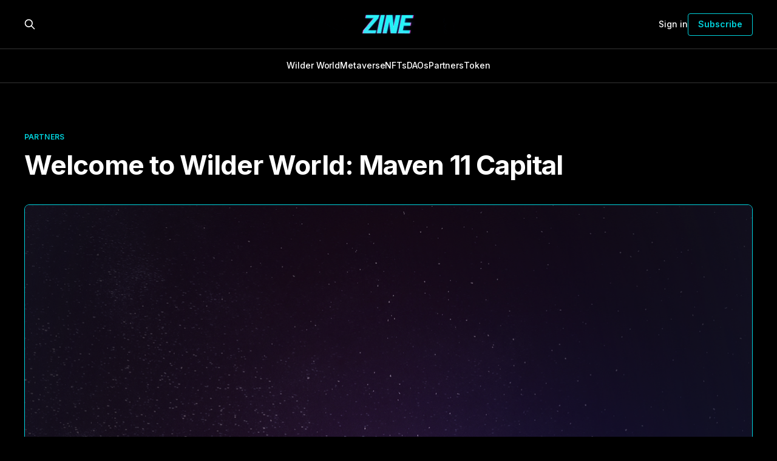

--- FILE ---
content_type: text/html; charset=utf-8
request_url: https://www.zine.live/welcome-to-wilder-world-maven-11-capital/
body_size: 6082
content:
<!DOCTYPE html>
<html lang="English (us)">

<head>
    <meta charset="utf-8">
    <meta name="viewport" content="width=device-width, initial-scale=1">
    <title>Welcome to Wilder World: Maven 11 Capital</title>
    <link rel="stylesheet" href="https://www.zine.live/assets/built/screen.css?v=8320b82372">
    <link href="https://fonts.googleapis.com/css2?family=Inter:wght@400;500;600;700&display=swap" rel="stylesheet">

    <link rel="icon" href="https://www.zine.live/content/images/size/w256h256/2025/10/Icon-5.png" type="image/png">
    <link rel="canonical" href="https://www.zine.live/welcome-to-wilder-world-maven-11-capital/">
    <meta name="referrer" content="no-referrer-when-downgrade">
    
    <meta property="og:site_name" content="ZINE">
    <meta property="og:type" content="article">
    <meta property="og:title" content="Welcome to Wilder World: Maven 11 Capital">
    <meta property="og:description" content="We are thrilled to officially welcome into the Wilder fold, Maven 11 Capital
[https://www.maven11.com/], a pioneer investment firm focused exclusively on
blockchain and distributed ledger technologies. 

Maven 11 Capital believes blockchain will have a breathtaking impact and play a
focal role in the future global economy, with">
    <meta property="og:url" content="https://www.zine.live/welcome-to-wilder-world-maven-11-capital/">
    <meta property="og:image" content="https://www.zine.live/content/images/size/w1200/2021/07/Maven-11-ZINE-banner1.png">
    <meta property="article:published_time" content="2021-07-16T20:31:08.000Z">
    <meta property="article:modified_time" content="2021-07-16T21:18:07.000Z">
    <meta property="article:tag" content="Partners">
    
    <meta name="twitter:card" content="summary_large_image">
    <meta name="twitter:title" content="Welcome to Wilder World: Maven 11 Capital">
    <meta name="twitter:description" content="We are thrilled to officially welcome into the Wilder fold, Maven 11 Capital
[https://www.maven11.com/], a pioneer investment firm focused exclusively on
blockchain and distributed ledger technologies. 

Maven 11 Capital believes blockchain will have a breathtaking impact and play a
focal role in the future global economy, with">
    <meta name="twitter:url" content="https://www.zine.live/welcome-to-wilder-world-maven-11-capital/">
    <meta name="twitter:image" content="https://www.zine.live/content/images/size/w1200/2021/07/Maven-11-ZINE-banner1.png">
    <meta name="twitter:label1" content="Written by">
    <meta name="twitter:data1" content="WilderWorld">
    <meta name="twitter:label2" content="Filed under">
    <meta name="twitter:data2" content="Partners">
    <meta name="twitter:site" content="@wilderworld">
    <meta property="og:image:width" content="1200">
    <meta property="og:image:height" content="1200">
    
    <script type="application/ld+json">
{
    "@context": "https://schema.org",
    "@type": "Article",
    "publisher": {
        "@type": "Organization",
        "name": "ZINE",
        "url": "https://www.zine.live/",
        "logo": {
            "@type": "ImageObject",
            "url": "https://www.zine.live/content/images/2025/10/ZINEGlitch-ezgif.com-optimize.gif"
        }
    },
    "author": {
        "@type": "Person",
        "name": "WilderWorld",
        "url": "https://www.zine.live/author/wilderworld/",
        "sameAs": [
            "http://www.wilderworld.com"
        ]
    },
    "headline": "Welcome to Wilder World: Maven 11 Capital",
    "url": "https://www.zine.live/welcome-to-wilder-world-maven-11-capital/",
    "datePublished": "2021-07-16T20:31:08.000Z",
    "dateModified": "2021-07-16T21:18:07.000Z",
    "image": {
        "@type": "ImageObject",
        "url": "https://www.zine.live/content/images/size/w1200/2021/07/Maven-11-ZINE-banner1.png",
        "width": 1200,
        "height": 1200
    },
    "keywords": "Partners",
    "description": "We are thrilled to officially welcome into the Wilder fold, Maven 11 Capital\n[https://www.maven11.com/], a pioneer investment firm focused exclusively on\nblockchain and distributed ledger technologies. \n\nMaven 11 Capital believes blockchain will have a breathtaking impact and play a\nfocal role in the future global economy, with networks and protocols ultimately\nleading to the formation of the next Internet era: Web3 the Internet of Value,\ndecentralized finance infrastructure and tokenization of ",
    "mainEntityOfPage": "https://www.zine.live/welcome-to-wilder-world-maven-11-capital/"
}
    </script>

    <meta name="generator" content="Ghost 6.13">
    <link rel="alternate" type="application/rss+xml" title="ZINE" href="https://www.zine.live/rss/">
    <script defer src="https://cdn.jsdelivr.net/ghost/portal@~2.56/umd/portal.min.js" data-i18n="true" data-ghost="https://www.zine.live/" data-key="1584a77f1f033ffae3d00bdbf3" data-api="https://wilderworld.ghost.io/ghost/api/content/" data-locale="English (us)" crossorigin="anonymous"></script><style id="gh-members-styles">.gh-post-upgrade-cta-content,
.gh-post-upgrade-cta {
    display: flex;
    flex-direction: column;
    align-items: center;
    font-family: -apple-system, BlinkMacSystemFont, 'Segoe UI', Roboto, Oxygen, Ubuntu, Cantarell, 'Open Sans', 'Helvetica Neue', sans-serif;
    text-align: center;
    width: 100%;
    color: #ffffff;
    font-size: 16px;
}

.gh-post-upgrade-cta-content {
    border-radius: 8px;
    padding: 40px 4vw;
}

.gh-post-upgrade-cta h2 {
    color: #ffffff;
    font-size: 28px;
    letter-spacing: -0.2px;
    margin: 0;
    padding: 0;
}

.gh-post-upgrade-cta p {
    margin: 20px 0 0;
    padding: 0;
}

.gh-post-upgrade-cta small {
    font-size: 16px;
    letter-spacing: -0.2px;
}

.gh-post-upgrade-cta a {
    color: #ffffff;
    cursor: pointer;
    font-weight: 500;
    box-shadow: none;
    text-decoration: underline;
}

.gh-post-upgrade-cta a:hover {
    color: #ffffff;
    opacity: 0.8;
    box-shadow: none;
    text-decoration: underline;
}

.gh-post-upgrade-cta a.gh-btn {
    display: block;
    background: #ffffff;
    text-decoration: none;
    margin: 28px 0 0;
    padding: 8px 18px;
    border-radius: 4px;
    font-size: 16px;
    font-weight: 600;
}

.gh-post-upgrade-cta a.gh-btn:hover {
    opacity: 0.92;
}</style>
    <script defer src="https://cdn.jsdelivr.net/ghost/sodo-search@~1.8/umd/sodo-search.min.js" data-key="1584a77f1f033ffae3d00bdbf3" data-styles="https://cdn.jsdelivr.net/ghost/sodo-search@~1.8/umd/main.css" data-sodo-search="https://wilderworld.ghost.io/" data-locale="English (us)" crossorigin="anonymous"></script>
    
    <link href="https://www.zine.live/webmentions/receive/" rel="webmention">
    <script defer src="/public/cards.min.js?v=8320b82372"></script>
    <link rel="stylesheet" type="text/css" href="/public/cards.min.css?v=8320b82372">
    <script defer src="/public/member-attribution.min.js?v=8320b82372"></script>
    <script defer src="/public/ghost-stats.min.js?v=8320b82372" data-stringify-payload="false" data-datasource="analytics_events" data-storage="localStorage" data-host="https://www.zine.live/.ghost/analytics/api/v1/page_hit"  tb_site_uuid="c98ab769-76ce-4357-a767-56ffa359434e" tb_post_uuid="e72720bd-fa05-413b-be61-b74543c9c5c0" tb_post_type="post" tb_member_uuid="undefined" tb_member_status="undefined"></script><style>:root {--ghost-accent-color: #00D3DD;}</style>
    <!-- Fathom - beautiful, simple website analytics -->
<script src="https://parrotfish.wilderworld.com/script.js" data-site="LWSWMTXE" defer></script>
<!-- / Fathom -->
<script>
  var search_api_key = '73809e47b05e1eb5432e3b33fe';
</script>

<link rel="preconnect" href="https://fonts.googleapis.com">
<link rel="preconnect" href="https://fonts.gstatic.com" crossorigin>
<link href="https://fonts.googleapis.com/css2?family=Inter&display=swap" rel="stylesheet">
<link rel="stylesheet" href="https://cdnjs.cloudflare.com/ajax/libs/prism/1.28.0/themes/prism-tomorrow.min.css" integrity="sha512-vswe+cgvic/XBoF1OcM/TeJ2FW0OofqAVdCZiEYkd6dwGXthvkSFWOoGGJgS2CW70VK5dQM5Oh+7ne47s74VTg==" crossorigin="anonymous" referrerpolicy="no-referrer" />


<style>
  .site-header-content {
      color: #25bc7d; /* or color: #14171a of you don't want to use your accent color with it*/
      background: none;
}
    body {
		font-family: 'Inter', sans-serif !important;
    }    
    .gh-site {
        background-color: black !important;
        background-image: none !important;
    }
    .gh-card-image {
        border-radius: 0px !important;
    }
    .gh-portal-triggerbtn-label {
        color: black !important
    }
    .gh-subscribe-btn {
        background-color: black !important;
        color: #25BC7D !important;
        border-top: 1px solid #25BC7D;
        border-bottom: 1px solid #25BC7D;        
        border-radius: 0px !important;
    }
    .gh-head-btn.gh-btn {
        background-color: black !important;
        color: #25BC7D !important;
        border-top: 1px solid #25BC7D;
        border-bottom: 1px solid #25BC7D;
        border-radius: 0px !important;
    }
    .gh-portal-triggerbtn-label span {
        color: red !important;
    }
</style>
</head>

<body class="post-template tag-partners has-wide-image is-head-stacked has-serif-body">
<div class="gh-site">

    <header id="gh-head" class="gh-head gh-outer">
        <div class="gh-head-inner gh-inner">
            <div class="gh-head-brand">
                <div class="gh-head-brand-wrapper">
                    <a class="gh-head-logo" href="https://www.zine.live">
                            <img src="https://www.zine.live/content/images/2025/10/ZINEGlitch-ezgif.com-optimize.gif" alt="ZINE">
                    </a>
                </div>
                <button class="gh-search gh-icon-btn" data-ghost-search><svg xmlns="http://www.w3.org/2000/svg" fill="none" viewBox="0 0 24 24" stroke="currentColor" stroke-width="2" width="20" height="20"><path stroke-linecap="round" stroke-linejoin="round" d="M21 21l-6-6m2-5a7 7 0 11-14 0 7 7 0 0114 0z"></path></svg></button>
                <button class="gh-burger"></button>
            </div>

            <nav class="gh-head-menu">
                <ul class="nav">
    <li class="nav-wilder-world"><a href="https://wilderworld.com/">Wilder World</a></li>
    <li class="nav-metaverse"><a href="https://www.zine.live/tag/metaverse/">Metaverse</a></li>
    <li class="nav-nfts"><a href="https://www.zine.live/tag/nfts/">NFTs</a></li>
    <li class="nav-daos"><a href="https://www.zine.live/tag/daos/">DAOs</a></li>
    <li class="nav-partners"><a href="https://www.zine.live/tag/partners/">Partners</a></li>
    <li class="nav-token"><a href="https://www.zine.live/tag/token/">Token</a></li>
</ul>

            </nav>

            <div class="gh-head-actions">
                    <button class="gh-search gh-icon-btn" data-ghost-search><svg xmlns="http://www.w3.org/2000/svg" fill="none" viewBox="0 0 24 24" stroke="currentColor" stroke-width="2" width="20" height="20"><path stroke-linecap="round" stroke-linejoin="round" d="M21 21l-6-6m2-5a7 7 0 11-14 0 7 7 0 0114 0z"></path></svg></button>
                    <div class="gh-head-members">
                                <a class="gh-head-link" href="#/portal/signin" data-portal="signin">Sign in</a>
                                <a class="gh-head-btn gh-btn" href="#/portal/signup" data-portal="signup">Subscribe</a>
                    </div>
            </div>
        </div>
    </header>

    
<main class="gh-main">
        <article class="gh-article post tag-partners">
            <header class="gh-article-header gh-canvas">
                    <a class="gh-article-tag" href="https://www.zine.live/tag/partners/">Partners</a>

                <h1 class="gh-article-title">Welcome to Wilder World: Maven 11 Capital</h1>

                    <aside class="gh-article-sidebar">


        <div class="gh-author-name-list">
                <h4 class="gh-author-name">
                    <a href="/author/wilderworld/">WilderWorld</a>
                </h4>
                
        </div>

        <div class="gh-article-meta">
            <div class="gh-article-meta-inner">
                <time class="gh-article-date" datetime="2021-07-16">Jul 16, 2021</time>
                    <span class="gh-article-meta-sep"></span>
                    <span class="gh-article-length">1 min</span>
            </div>
        </div>

    </aside>


                    <figure class="gh-article-image">
        <img
            srcset="/content/images/size/w300/2021/07/Maven-11-ZINE-banner1.png 300w,
                    /content/images/size/w720/2021/07/Maven-11-ZINE-banner1.png 720w,
                    /content/images/size/w960/2021/07/Maven-11-ZINE-banner1.png 960w,
                    /content/images/size/w1200/2021/07/Maven-11-ZINE-banner1.png 1200w,
                    /content/images/size/w2000/2021/07/Maven-11-ZINE-banner1.png 2000w"
            sizes="(max-width: 1200px) 100vw, 1200px"
            src="/content/images/size/w1200/2021/07/Maven-11-ZINE-banner1.png"
            alt="Welcome to Wilder World: Maven 11 Capital"
        >
    </figure>
            </header>

            <section class="gh-content gh-canvas">
                <p>We are thrilled to officially welcome into the Wilder fold, <a href="https://www.maven11.com/?ref=zine.live">Maven 11 Capital</a>, a pioneer investment firm focused exclusively on blockchain and distributed ledger technologies. </p><p>Maven 11 Capital believes blockchain will have a breathtaking impact and play a focal role in the future global economy, with networks and protocols ultimately leading to the formation of the next Internet era: Web3 the Internet of Value, decentralized finance infrastructure and tokenization of every possible current and future asset on earth.</p><p>Maven 11 Capital has invested in and built an extensive network in the blockchain industry for many years including companies like Alchemix, PoolTogether, and Zapper to name a few. Based in the Netherlands, they are very well positioned to discover, select and connect to promising teams developing disruptive emerging technologies such as Wilder World.</p><p>Maven 11 Capital takes pride in a very ethical approach to investing and has a fundamental thesis driven devotion to invest in three blockchain industry verticals: Infrastructure, DeFi, Web3. </p><p>They are a diverse group of economists, entrepreneurs, and domain leaders. Just like the Wilders, they are inspired, driven and passionate to be taking part and leading in the foundation of a new era.</p><p>The Wilders salute you!<br></p>
            </section>
        </article>

                <div class="gh-read-next gh-canvas">
                <section class="gh-pagehead">
                    <h4 class="gh-pagehead-title">Read next</h4>
                </section>

                <div class="gh-topic gh-topic-grid">
                    <div class="gh-topic-content">
                            <article class="gh-card post">
    <a class="gh-card-link" href="/nvidia-geforce-now-teams-up-with-wilder-world-to-revolutionize-cloud-gaming/">
            <figure class="gh-card-image">
                <img
                    srcset="/content/images/size/w300/2024/03/NVIDIA_PARTNERSHIP_BANNER_01-1.png 300w,
                            /content/images/size/w720/2024/03/NVIDIA_PARTNERSHIP_BANNER_01-1.png 720w,
                            /content/images/size/w960/2024/03/NVIDIA_PARTNERSHIP_BANNER_01-1.png 960w,
                            /content/images/size/w1200/2024/03/NVIDIA_PARTNERSHIP_BANNER_01-1.png 1200w,
                            /content/images/size/w2000/2024/03/NVIDIA_PARTNERSHIP_BANNER_01-1.png 2000w"
                    sizes="(max-width: 1200px) 100vw, 1200px"
                    src="/content/images/size/w720/2024/03/NVIDIA_PARTNERSHIP_BANNER_01-1.png"
                    alt="NVIDIA GeForce Now Teams Up with Wilder World to Revolutionize Cloud Gaming"
                >
            </figure>

        <div class="gh-card-wrapper">
            <header class="gh-card-header">
                <h3 class="gh-card-title">NVIDIA GeForce Now Teams Up with Wilder World to Revolutionize Cloud Gaming</h3>
            </header>

                    <div class="gh-card-excerpt">Wilder World is for all. Our commitment to making Wiami accessible to everyone takes a significant leap forward with this exciting alliance.</div>

            <footer class="gh-card-footer">
                <span class="gh-card-author">WilderWorld</span>
                <time class="gh-card-date" datetime="2024-03-06">Mar 6, 2024</time>
            </footer>
        </div>
    </a>
</article>                            <article class="gh-card post">
    <a class="gh-card-link" href="/ledger-secures-trinity/">
            <figure class="gh-card-image">
                <img
                    srcset="/content/images/size/w300/2022/09/Zine--19-.png 300w,
                            /content/images/size/w720/2022/09/Zine--19-.png 720w,
                            /content/images/size/w960/2022/09/Zine--19-.png 960w,
                            /content/images/size/w1200/2022/09/Zine--19-.png 1200w,
                            /content/images/size/w2000/2022/09/Zine--19-.png 2000w"
                    sizes="(max-width: 1200px) 100vw, 1200px"
                    src="/content/images/size/w720/2022/09/Zine--19-.png"
                    alt="Protecting the Power of Trinity with Ledger Security"
                >
            </figure>

        <div class="gh-card-wrapper">
            <header class="gh-card-header">
                <h3 class="gh-card-title">Protecting the Power of Trinity with Ledger Security</h3>
            </header>

                    <div class="gh-card-excerpt">TRANSMISSION 02 CONT.
As Wolf, GEN and I continued our exploration of Trinity Islands, the surrounding
scenery was distorting and warping our perceptions somehow… the natural beauty
made me feel a strange connection to this place… there was something enchanting…
I don&#39;t know how to explain.

Nearby, a</div>

            <footer class="gh-card-footer">
                <span class="gh-card-author">WilderWorld</span>
                <time class="gh-card-date" datetime="2022-09-19">Sep 19, 2022</time>
            </footer>
        </div>
    </a>
</article>                            <article class="gh-card post">
    <a class="gh-card-link" href="/seekers-partnership/">
            <figure class="gh-card-image">
                <img
                    srcset="/content/images/size/w300/2022/05/Square-Zine2-5.png 300w,
                            /content/images/size/w720/2022/05/Square-Zine2-5.png 720w,
                            /content/images/size/w960/2022/05/Square-Zine2-5.png 960w,
                            /content/images/size/w1200/2022/05/Square-Zine2-5.png 1200w,
                            /content/images/size/w2000/2022/05/Square-Zine2-5.png 2000w"
                    sizes="(max-width: 1200px) 100vw, 1200px"
                    src="/content/images/size/w720/2022/05/Square-Zine2-5.png"
                    alt="The Seekers Are Returning From The Fifth Dimension"
                >
            </figure>

        <div class="gh-card-wrapper">
            <header class="gh-card-header">
                <h3 class="gh-card-title">The Seekers Are Returning From The Fifth Dimension</h3>
            </header>

                    <div class="gh-card-excerpt">Since escaping their collapsing dimension, the Wilder Wolf Pack have roamed free
and undisturbed as the first lifeforms in Wiami.

It was only a matter of time before they encountered unexpected visitors…

On a stormy night on the outskirts of Wiami, there was a flash of light followed
by a</div>

            <footer class="gh-card-footer">
                <span class="gh-card-author">WilderWorld</span>
                <time class="gh-card-date" datetime="2022-05-25">May 25, 2022</time>
            </footer>
        </div>
    </a>
</article>                    </div>
                </div>
            </div>

        </main>



    <footer class="gh-foot gh-outer">
        <div class="gh-foot-inner gh-inner">
                <section class="gh-subscribe">
                    <h3 class="gh-subscribe-title">Subscribe to ZINE</h3>
                    <div class="gh-subscribe-description">Get the latest ZINES — straight to your inbox.</div>
                    <button class="gh-subscribe-btn gh-btn" data-portal="signup"><svg width="20" height="20" viewBox="0 0 20 20" fill="none" stroke="currentColor" xmlns="http://www.w3.org/2000/svg">
    <path d="M3.33332 3.33334H16.6667C17.5833 3.33334 18.3333 4.08334 18.3333 5.00001V15C18.3333 15.9167 17.5833 16.6667 16.6667 16.6667H3.33332C2.41666 16.6667 1.66666 15.9167 1.66666 15V5.00001C1.66666 4.08334 2.41666 3.33334 3.33332 3.33334Z" stroke-width="1.5" stroke-linecap="round" stroke-linejoin="round"/>
    <path d="M18.3333 5L9.99999 10.8333L1.66666 5" stroke-width="1.5" stroke-linecap="round" stroke-linejoin="round"/>
</svg> Subscribe now</button>
                </section>

            <nav class="gh-foot-menu">
                <ul class="nav">
    <li class="nav-wilder-world"><a href="https://wilderworld.com/">Wilder World</a></li>
    <li class="nav-twitter"><a href="https://twitter.com/WilderWorld">Twitter</a></li>
    <li class="nav-instagram"><a href="https://www.instagram.com/wilder.world">Instagram</a></li>
    <li class="nav-zero-tech"><a href="https://www.zero.tech/">Zero Tech</a></li>
</ul>

            </nav>

            <div class="gh-copyright">
                FREE YOUR MIND
            </div>
        </div>
    </footer>

</div>

    <div class="pswp" tabindex="-1" role="dialog" aria-hidden="true">
    <div class="pswp__bg"></div>

    <div class="pswp__scroll-wrap">
        <div class="pswp__container">
            <div class="pswp__item"></div>
            <div class="pswp__item"></div>
            <div class="pswp__item"></div>
        </div>

        <div class="pswp__ui pswp__ui--hidden">
            <div class="pswp__top-bar">
                <div class="pswp__counter"></div>

                <button class="pswp__button pswp__button--close" title="Close (Esc)"></button>
                <button class="pswp__button pswp__button--share" title="Share"></button>
                <button class="pswp__button pswp__button--fs" title="Toggle fullscreen"></button>
                <button class="pswp__button pswp__button--zoom" title="Zoom in/out"></button>

                <div class="pswp__preloader">
                    <div class="pswp__preloader__icn">
                        <div class="pswp__preloader__cut">
                            <div class="pswp__preloader__donut"></div>
                        </div>
                    </div>
                </div>
            </div>

            <div class="pswp__share-modal pswp__share-modal--hidden pswp__single-tap">
                <div class="pswp__share-tooltip"></div>
            </div>

            <button class="pswp__button pswp__button--arrow--left" title="Previous (arrow left)"></button>
            <button class="pswp__button pswp__button--arrow--right" title="Next (arrow right)"></button>

            <div class="pswp__caption">
                <div class="pswp__caption__center"></div>
            </div>
        </div>
    </div>
</div>
<script src="https://www.zine.live/assets/built/main.min.js?v=8320b82372"></script>

<script
  type="text/javascript"
  src="https://cdnjs.cloudflare.com/ajax/libs/prism/1.14.0/prism.min.js"
  src="https://cdnjs.cloudflare.com/ajax/libs/prism/1.28.0/components/prism-core.min.js" 
  integrity="sha512-9khQRAUBYEJDCDVP2yw3LRUQvjJ0Pjx0EShmaQjcHa6AXiOv6qHQu9lCAIR8O+/D8FtaCoJ2c0Tf9Xo7hYH01Q==" 
  crossorigin="anonymous" referrerpolicy="no-referrer"
  src="https://cdnjs.cloudflare.com/ajax/libs/prism/1.28.0/plugins/autoloader/prism-autoloader.min.js" 
  integrity="sha512-fTl/qcO1VgvKtOMApX2PdZzkziyr2stM65GYPLGuYMnuMm1z2JLJG6XVU7C/mR+E7xBUqCivykuhlzfqxXBXbg==" 
  crossorigin="anonymous" r
  referrerpolicy="no-referrer"

></script>

</body>

</html>
